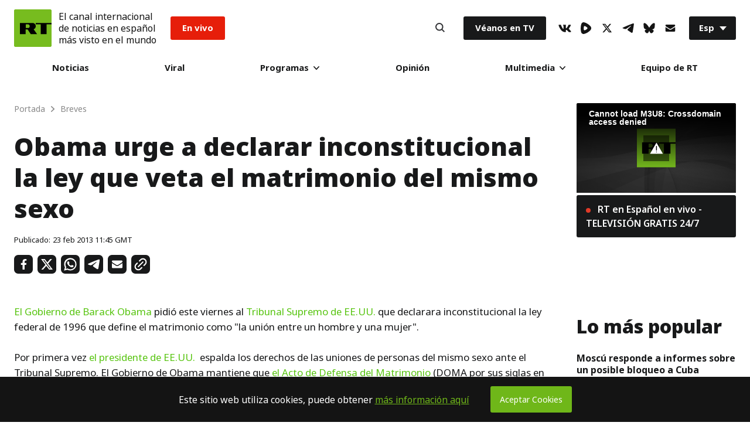

--- FILE ---
content_type: application/javascript; charset=utf-8
request_url: https://sf.esrt.site/static/build/js/React-Comments.a8ffe6b2.chunk.js
body_size: 1241
content:
(window.webpackJsonp=window.webpackJsonp||[]).push([[10],{17:function(e,t,n){"use strict";n.r(t),n.d(t,"default",function(){return p});var o=n(4),r=n(2),c=n(3),a=n(45),i=n(43),u=n(46),s=n(44),l=n(0),m=n.n(l);function d(e,t){var n=Object.keys(e);if(Object.getOwnPropertySymbols){var o=Object.getOwnPropertySymbols(e);t&&(o=o.filter(function(t){return Object.getOwnPropertyDescriptor(e,t).enumerable})),n.push.apply(n,o)}return n}var p=function(e){function t(e){var n;return Object(r.a)(this,t),(n=Object(a.a)(this,Object(i.a)(t).call(this,e))).state={buttonClicked:!1,commentsInited:!1},n.handelCommentsInit=n.handelCommentsInit.bind(Object(u.a)(n)),n.onButtonClick=n.onButtonClick.bind(Object(u.a)(n)),n}return Object(s.a)(t,e),Object(c.a)(t,[{key:"handelCommentsInit",value:function(){var e=this.props,t=e.host,n=e.url,r=e.title,c=e.theme;this.setState({commentsInited:!0}),window.remark_config={host:t,site_id:"rtspanish",components:["embed","counter"],url:n,page_title:r,max_shown_comments:20,theme:c,locale:"es"};var a=document.querySelector("#remark42");a&&(a.id="");var i=document.querySelector(".remark42__counter");i&&i.classList.remove("remark42__counter");var u=document.querySelector('[data-remarkroot="'+n+'"]');u&&(u.id="remark42");var s=document.querySelector('[data-counterroot="'+n+'"');s&&s.querySelector("[data-countervalue]").classList.add("remark42__counter");var l=null;window.addEventListener("message",function(e){l&&e.source===l.contentWindow&&e.data.height&&u.style.setProperty("--comments-height",e.data.height+"px")});var m=new MutationObserver(function(e){"childList"===e[0].type&&(l=u.querySelector("iframe"))&&m.disconnect()});m.observe(u,{childList:!0}),window.REMARK42?window.REMARK42.createInstance(function(e){for(var t=1;t<arguments.length;t++){var n=null!=arguments[t]?arguments[t]:{};t%2?d(n,!0).forEach(function(t){Object(o.a)(e,t,n[t])}):Object.getOwnPropertyDescriptors?Object.defineProperties(e,Object.getOwnPropertyDescriptors(n)):d(n).forEach(function(t){Object.defineProperty(e,t,Object.getOwnPropertyDescriptor(n,t))})}return e}({node:u},window.remark_config)):function(e,t){for(var n=0;n<e.length;n++){var o=t.createElement("script"),r=".js",c=t.head||t.body;"noModule"in o?(o.type="module",r=".mjs"):o.async=!0,o.defer=!0,o.src=window.remark_config.host+"/web/"+e[n]+r,c.appendChild(o)}}(window.remark_config.components||["embed"],document)}},{key:"onButtonClick",value:function(){this.setState({buttonClicked:!0})}},{key:"componentDidMount",value:function(){var e=this.props.hasButton,t=this.props,n=t.host,o=t.url,r=t.title,c=t.theme;e||(window.remark_config={host:n,site_id:"rtspanish",components:["embed","counter"],url:o,page_title:r,max_shown_comments:20,theme:c,locale:"es"},function(e,t){for(var n=0;n<e.length;n++){var o=t.createElement("script"),r=".js",c=t.head||t.body;"noModule"in o?(o.type="module",r=".mjs"):o.async=!0,o.defer=!0,o.src=window.remark_config.host+"/web/"+e[n]+r,c.appendChild(o)}}(window.remark_config.components||["embed"],document))}},{key:"componentDidUpdate",value:function(){var e=this.state,t=e.buttonClicked,n=e.commentsInited;t&&!n&&this.handelCommentsInit()}},{key:"render",value:function(){var e=this.props,t=e.url,n=e.hasButton,o=this.state.buttonClicked;return m.a.createElement(m.a.Fragment,null,n?m.a.createElement(m.a.Fragment,null,!o&&m.a.createElement("div",{className:"Section-button Section-is1to1 Section-isRow-isCenter-isMiddle Listing-button"},m.a.createElement("div",{className:"Section-block Section-is1to3-sm_is1to2-xs_is1to1 p-24"},m.a.createElement("button",{className:"Button-root Button-is1to1 Button-type_l","aria-label":"Deje su comentario",type:"button",onClick:this.onButtonClick},"Deje su comentario"))),o&&m.a.createElement(m.a.Fragment,null,m.a.createElement("div",{className:"ArticleView-comments-counter pl-8 pr-8","data-counterroot":t},m.a.createElement("span",{"data-url":t,"data-countervalue":!0}),m.a.createElement("span",null," comentarios")),m.a.createElement("div",{"data-remarkroot":t}))):m.a.createElement(m.a.Fragment,null,m.a.createElement("div",{className:"ArticleView-comments-counter pl-8 pr-8"},m.a.createElement("span",{"data-url":t,className:"remark42__counter"}),m.a.createElement("span",null," comentarios")),m.a.createElement("div",{id:"remark42"})))}}]),t}(m.a.Component)},43:function(e,t,n){"use strict";function o(e){return(o=Object.setPrototypeOf?Object.getPrototypeOf:function(e){return e.__proto__||Object.getPrototypeOf(e)})(e)}n.d(t,"a",function(){return o})},44:function(e,t,n){"use strict";function o(e,t){return(o=Object.setPrototypeOf||function(e,t){return e.__proto__=t,e})(e,t)}function r(e,t){if("function"!==typeof t&&null!==t)throw new TypeError("Super expression must either be null or a function");e.prototype=Object.create(t&&t.prototype,{constructor:{value:e,writable:!0,configurable:!0}}),t&&o(e,t)}n.d(t,"a",function(){return r})},45:function(e,t,n){"use strict";function o(e){return(o="function"===typeof Symbol&&"symbol"===typeof Symbol.iterator?function(e){return typeof e}:function(e){return e&&"function"===typeof Symbol&&e.constructor===Symbol&&e!==Symbol.prototype?"symbol":typeof e})(e)}function r(e){return(r="function"===typeof Symbol&&"symbol"===o(Symbol.iterator)?function(e){return o(e)}:function(e){return e&&"function"===typeof Symbol&&e.constructor===Symbol&&e!==Symbol.prototype?"symbol":o(e)})(e)}var c=n(46);function a(e,t){return!t||"object"!==r(t)&&"function"!==typeof t?Object(c.a)(e):t}n.d(t,"a",function(){return a})},46:function(e,t,n){"use strict";function o(e){if(void 0===e)throw new ReferenceError("this hasn't been initialised - super() hasn't been called");return e}n.d(t,"a",function(){return o})}}]);